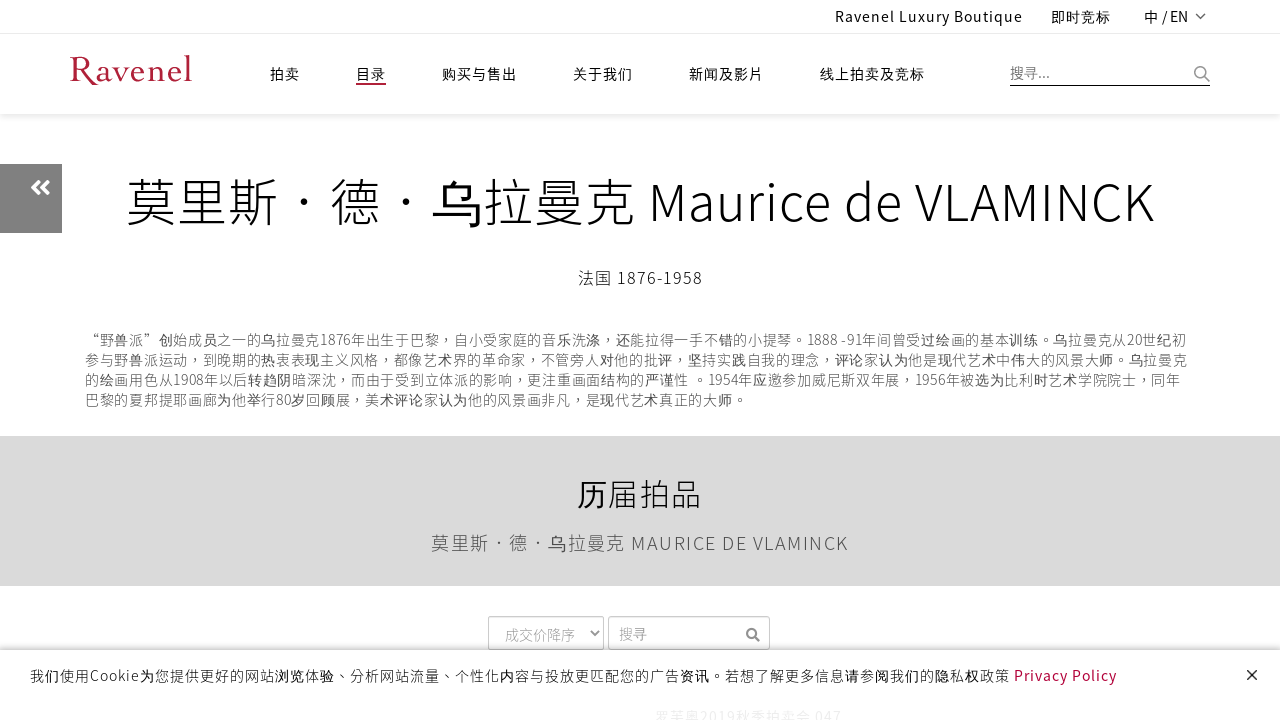

--- FILE ---
content_type: text/css
request_url: https://ravenel.com/css.2/fail.css
body_size: -140
content:
#regform .fail{
    border-color: #b36767;
    background-color: rgba(249, 194, 194, 0.5);
}
.form-group .help-block{
	color: #b36767;
}
.row .choco{
	width: 25%;
	display: inline-block;
	min-width: 250px;
}
.HowBuyEdit h2 span {
    font-size: 24px;
    font-weight: 600;
}
.row .choco {
	width: 24.7%;
}	

.choco .staffInfo{
	padding-left: 17%;
	vertical-align: top;
}	
@media (max-width: 767px) {
	.choco .staffInfo {
		padding-left: 0;
	}	
}	
.staffInfo p {
	letter-spacing: 0.05rem;
	font-size: 1rem;
}
/* .bsProject {
	padding-top: 60px;
	border-top: 0.75px solid grey;
} */

/* #spanOfService{
	border-bottom: 0.75px solid grey;
} */